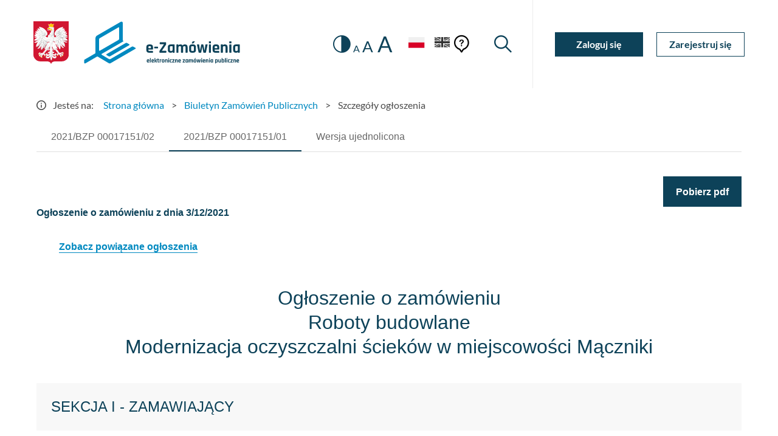

--- FILE ---
content_type: text/html
request_url: https://ezamowienia.gov.pl/mo-client-board/bzp/notice-details/2021%2FBZP%2000017151%2F01
body_size: 1550
content:
<!doctype html>
<html lang="pl">
<head>
  <meta charset="utf-8">
  <title>EZamowienia</title>
  <base href="/mo-client-board/">  <meta name="viewport" content="width=device-width, initial-scale=1">
  <link rel="icon" type="image/x-icon" href="favicon.ico">
  <link rel="preload" href="assets/fonts/flUhRq6tzZclQEJ-Vdg-IuiaDsNc.woff2" as="font" crossorigin>
  <link rel="preload" href="assets/fonts/S6u9w4BMUTPHh6UVSwaPGR_p.woff2" as="font" crossorigin>
  <link rel="preload" href="assets/fonts/S6u9w4BMUTPHh6UVSwiPGQ.woff2" as="font" crossorigin>
  <link rel="preload" href="assets/fonts/S6uyw4BMUTPHjx4wXg.woff2" as="font" crossorigin>
  <link rel="preload" href="assets/fonts/S6uyw4BMUTPHjxAwXjeu.woff2" as="font" crossorigin>

  <link href="assets/fonts/Lato400700.min.css" rel="stylesheet" />
  <link href="assets/fonts/MaterialIcon.min.css" rel="stylesheet" />
<link rel="stylesheet" href="/mo-client-board/styles.c63115332f4a5aca3b98.css"></head>
<body>
  <app-root></app-root>
<script src="/mo-client-board/runtime-es2015.18a277f642e8061e08ea.js" type="module"></script><script src="/mo-client-board/runtime-es5.18a277f642e8061e08ea.js" nomodule defer></script><script src="/mo-client-board/polyfills-es5.ff6c165bd3f034ce1c7b.js" nomodule defer></script><script src="/mo-client-board/polyfills-es2015.5cb340681be5167b3ff8.js" type="module"></script><script src="/mo-client-board/main-es2015.8925f0c43a0517fa8a64.js" type="module"></script><script src="/mo-client-board/main-es5.8925f0c43a0517fa8a64.js" nomodule defer></script></body>
</html>


--- FILE ---
content_type: text/plain; charset=utf-8
request_url: https://ezamowienia.gov.pl/mo-board/api/v1/Board/GetNoticeHtmlBody?noticeNumber=2021/BZP%2000017151/01
body_size: 23888
content:
<!-- Version 1.0.0 --><style type="text/css">    .normal {        color: black;    }    h1.title {    }</style>    <h1 class="text-center mt-5 mb-5">Ogłoszenie o zamówieniu<br/>            Roboty budowlane<br/>            Modernizacja oczyszczalni ścieków w miejscowości Mączniki    </h1>    <h2 class="bg-light p-3 mt-4">SEKCJA I - ZAMAWIAJĄCY</h2>    <h3 class="mb-0">1.1.) Rola zamawiającego</h3>    <p class="mb-0">Postępowanie prowadzone jest samodzielnie przez zamawiającego</p>    <h3 class="mb-0">1.2.) Nazwa zamawiającego: <span class="normal">Gmina Kraszewice</span></h3>    <h3 class="mb-0">1.4) Krajowy Numer Identyfikacyjny: <span class="normal">REGON 250855446</span></h3><h3 class="mb-0">1.5) Adres zamawiającego  </h3>    <h3 class="mb-0">1.5.1.) Ulica: <span class="normal">Wieluńska 53</span></h3>    <h3 class="mb-0">1.5.2.) Miejscowość: <span class="normal">Kraszewice</span></h3>    <h3 class="mb-0">1.5.3.) Kod pocztowy: <span class="normal">63-522</span></h3>    <h3 class="mb-0">1.5.4.) Województwo: <span class="normal">wielkopolskie</span></h3>    <h3 class="mb-0">1.5.5.) Kraj: <span class="normal">Polska</span></h3>    <h3 class="mb-0">1.5.6.) Lokalizacja NUTS 3: <span class="normal">PL416 - Kaliski</span></h3>    <h3 class="mb-0">1.5.7.) Numer telefonu: <span class="normal">627312038</span></h3>    <h3 class="mb-0">1.5.8.) Numer faksu: <span class="normal">627312039</span></h3>    <h3 class="mb-0">1.5.9.) Adres poczty elektronicznej: <span class="normal">urzad@kraszewice.pl</span></h3>    <h3 class="mb-0">1.5.10.) Adres strony internetowej zamawiającego: <span class="normal">www.kraszewice.pl</span></h3>    <h3 class="mb-0">        1.6.) Rodzaj zamawiającego: <span class="normal">Zamawiający publiczny - jednostka sektora finansów publicznych - jednostka samorządu terytorialnego</span>    </h3>    <h3 class="mb-0">        1.7.) Przedmiot działalności zamawiającego:        <span class="normal">Inna działalność</span>    </h3>        <p class="mb-0">            Kierowanie podstawowymi rodzajami działalności publicznej        </p>    <h2 class="bg-light p-3 mt-4">SEKCJA II – INFORMACJE PODSTAWOWE</h2>    <h3 class="mb-0">2.1.) Ogłoszenie dotyczy: </h3>    <p class="mb-0">        Zamówienia publicznego    </p>    <h3 class="mb-0">2.2.) Ogłoszenie dotyczy usług społecznych i innych szczególnych usług: <span class="normal">Nie</span></h3>    <h3 class="mb-0">2.3.) Nazwa zamówienia albo umowy ramowej: </h3>    <p class="mb-0">        Modernizacja oczyszczalni ścieków w miejscowości Mączniki    </p>    <h3 class="mb-0">2.4.) Identyfikator postępowania: <span class="normal">ocds-148610-673d4aa7-830f-11eb-86b1-a64936a8669f</span></h3>    <h3 class="mb-0">2.5.) Numer ogłoszenia: <span class="normal">2021/BZP 00017151</span></h3>    <h3 class="mb-0">2.6.) Wersja ogłoszenia: <span class="normal">01</span></h3>    <h3 class="mb-0">2.7.) Data ogłoszenia: <span class="normal">2021-03-12</span></h3>    <h3 class="mb-0">2.8.) Zamówienie albo umowa ramowa zostały ujęte w planie postępowań: <span class="normal">Tak</span></h3>    <h3 class="mb-0">2.9.) Numer planu postępowań w BZP: <span class="normal">2021/BZP 00004377/03/P</span></h3>    <h3 class="mb-0">2.10.) Identyfikator pozycji planu postępowań: </h3>        <p class="mb-0">1.1.6 Modernizacja oczyszczalni ścieków w m. Mączniki</p>    <h3 class="mb-0">2.11.) O udzielenie zamówienia mogą ubiegać się wyłącznie wykonawcy, o których mowa w art. 94 ustawy: <span class="normal">Nie</span></h3>    <h3 class="mb-0">2.14.) Czy zamówienie albo umowa ramowa dotyczy projektu lub programu współfinansowanego ze środków Unii Europejskiej: <span class="normal">Tak</span></h3>    <h3 class="mb-0">2.15.) Nazwa projektu lub programu</h3>    <p class="mb-0">        Program Rozwoju Obszarów Wiejskich na lata 2014-2020    </p>    <h3 class="mb-0">2.16.) Tryb udzielenia zamówienia wraz z podstawą prawną</h3>    <p class="mb-0">        Zamówienie udzielane jest w trybie podstawowym na podstawie: art. 275 pkt 1 ustawy    </p>    <h2 class="bg-light p-3 mt-4">SEKCJA III – UDOSTĘPNIANIE DOKUMENTÓW ZAMÓWIENIA I KOMUNIKACJA</h2>    <h3 class="mb-0">3.1.) Adres strony internetowej prowadzonego postępowania</h3>    https://miniportal.uzp.gov.pl/    <h3 class="mb-0">3.2.) Zamawiający zastrzega dostęp do dokumentów zamówienia: <span class="normal">Nie</span></h3>    <h3 class="mb-0">3.4.) Wykonawcy zobowiązani są do składania ofert, wniosków o dopuszczenie do udziału w postępowaniu, oświadczeń oraz innych dokumentów wyłącznie przy użyciu środków komunikacji elektronicznej: <span class="normal">Tak</span></h3>    <h3 class="mb-0">3.5.) Informacje o środkach komunikacji elektronicznej, przy użyciu których zamawiający  będzie komunikował się z wykonawcami - adres strony internetowej: <span class="normal">https://miniportal.uzp.gov.pl/</span></h3>    <h3 class="mb-0">3.6.) Wymagania techniczne i organizacyjne dotyczące korespondencji elektronicznej: <span class="normal">Wymagania techniczne i organizacyjne wysyłania i odbierania korespondencji elektronicznej przekazywanej przy ich użyciu, opisane zostały w Regulaminie korzystania z miniPortalu dostępnym pod adresem https://miniportal.uzp.gov.pl/WarunkiUslugi.aspx oraz Regulaminie ePUAP.</span></h3>    <h3 class="mb-0">3.8.) Zamawiający wymaga sporządzenia i przedstawienia ofert przy użyciu narzędzi elektronicznego modelowania danych budowlanych lub innych podobnych narzędzi, które nie są ogólnie dostępne: <span class="normal">Nie</span></h3>    <h3 class="mb-0">3.12.) Oferta - katalog elektroniczny: <span class="normal">Nie dotyczy</span></h3>    <h3 class="mb-0">3.14.) Języki, w jakich mogą być sporządzane dokumenty składane w postępowaniu: </h3>        <p class="mb-0">polski</p>    <h3 class="mb-0">3.15.) RODO (obowiązek informacyjny): <span class="normal">Zgodnie z art. 13 ust. 1 i 2 rozporządzenia Parlamentu Europejskiego i Rady (UE) 2016/679 z dnia 27	kwietnia 2016 r. w sprawie ochrony osób fizycznych w związku z przetwarzaniem danych osobowych i w sprawie swobodnego przepływu takich danych oraz uchylenia dyrektywy 95/46/WE (ogólne rozporządzenie o ochronie danych) (Dz. Urz. UE L 119 z 04.05.2016, str. 1), dalej „RODO”, informuję, że:<br/>•	administratorem Pani/Pana danych osobowych jest Gmina Kraszewice  63-522 Kraszewice  ul. Wieluńska 53, tel.: (62) 731-20-38, fax.: (62) 731-20-38 , e-mail:urzad@kraszewice.pl<br/>•	administrator wyznaczył Inspektora Ochrony Danych, którym jest Mateusz Moś. Można się z nim skontaktować listowanie na adres: ul. Wieluńska 53, 63-522 Kraszewice lub przez e-mail:rodo@kraszewice.pl ,<br/>•	Pani/Pana dane osobowe przetwarzane będą na podstawie art. 6 ust. 1 lit. c RODO w celu pro-wadzenia przedmiotowego postępowania o udzielenie zamówienia publicznego oraz zawarcia umowy, a podstawą prawną ich przetwarzania jest obowiązek prawny stosowania sformalizowanych procedur udzielania zamówień publicznych spoczywający na Zamawiającym;<br/>•	odbiorcami Pani/Pana danych osobowych będą osoby lub podmioty, którym udostępniona zostanie dokumentacja postępowania w oparciu o art. 18 oraz art. 74 ustawy Pzp;<br/>•	Pani/Pana dane osobowe będą przechowywane, zgodnie z art. 78 ust. 1 ustawy Pzp, przez okres 4 lat od dnia zakończenia postępowania o udzielenie zamówienia, a jeżeli czas trwania umowy przekracza 4 lata, okres przechowywania obejmuje cały czas trwania umowy;<br/>•	obowiązek podania przez Panią/Pana danych osobowych bezpośrednio Pani/Pana dotyczących jest wymogiem ustawowym określonym w przepisach ustawy Pzp, związanym z udziałem w po-stępowaniu o udzielenie zamówienia publicznego; konsekwencje niepodania określonych danych wynikają z ustawy Pzp;<br/>•	w odniesieniu do Pani/Pana danych osobowych decyzje nie będą podejmowane w sposób zautomatyzowany, stosowanie do art. 22 RODO;<br/>•	Posiada Pan/Pani:<br/>−	na podstawie art. 15 RODO prawo dostępu do danych osobowych Pani/Pana dotyczących;<br/>−	na podstawie art. 16 RODO prawo do sprostowania lub uzupełnienia Pani/Pana danych osobowych, przy czym skorzystanie z prawa do sprostowania lub uzupełnienia nie może skutkować zmianą wyniku postępowania o udzielenie zamówienia publicznego ani zmianą postanowień umowy w zakresie nie-zgodnym z ustawą Pzp oraz nie może naruszać integralności protokołu oraz jego załączników.<br/>−	na podstawie art. 18 RODO prawo żądania od administratora ograniczenia przetwarzania danych osobowych z zastrzeżeniem przypadków, o których mowa w art. 18 ust. 2 RODO, przy czym prawo do ograniczenia przetwarzania nie ma zastosowania w odniesieniu do przechowywania, w celu zapewnienia korzystania ze środków ochrony prawnej lub w celu ochrony praw innej osoby fizycznej lub prawnej, lub z uwagi na ważne względy interesu publicznego Unii Europejskiej lub państwa członkowskiego, a także nie ogranicza przetwarzania danych osobowych do czasu zakończenia postępowania o udzielenie zamówienia.<br/>−	prawo do wniesienia skargi do Prezesa Urzędu Ochrony Danych Osobowych, gdy uzna Pani/Pan, że przetwarzanie danych osobowych Pani/Pana dotyczących narusza przepisy RODO;<br/>•	nie przysługuje Pani/Panu:<br/>−	w związku z art. 17 ust. 3 lit. b, d lub e RODO prawo do usunięcia danych osobowych;<br/>−	prawo do przenoszenia danych osobowych, o którym mowa w art. 20 RODO;<br/>−	na podstawie art. 21 RODO prawo sprzeciwu, wobec przetwarzania danych osobowych, gdyż pod-stawą prawną przetwarzania Pani/Pana danych osobowych jest art. 6 ust. 1 lit. c RODO. <br/>Jednocześnie Zamawiający przypomina o ciążącym na Pani/Panu obowiązku informacyjnym wynikającym z art. 14 RODO względem osób fizycznych, których dane przekazane zostaną Zamawiającemu w związku z prowadzonym postępowaniem i które Zamawiający pośrednio pozyska od wykonawcy biorącego udział w postępowaniu, chyba że ma zastosowanie co najmniej jedno z wyłączeń, o których mowa w art. 14 ust. 5 RODO.</span></h3>    <h2 class="bg-light p-3 mt-4">SEKCJA IV – PRZEDMIOT ZAMÓWIENIA</h2><h3 class="mb-0">4.1.) Informacje ogólne odnoszące się do przedmiotu zamówienia.</h3>    <h3 class="mb-0">4.1.1.) Przed wszczęciem postępowania przeprowadzono konsultacje rynkowe: <span class="normal">Nie</span></h3>    <h3 class="mb-0">4.1.2.) Numer referencyjny: <span class="normal">I.271.4.2021</span></h3>    <h3 class="mb-0">4.1.3.) Rodzaj zamówienia: <span class="normal">Roboty budowlane</span></h3>    <h3 class="mb-0">4.1.4.) Zamawiający udziela zamówienia w częściach, z których każda stanowi przedmiot odrębnego postępowania: <span class="normal">Nie</span></h3>    <h3 class="mb-0">4.1.8.) Możliwe jest składanie ofert częściowych: <span class="normal">Nie</span></h3>    <h3 class="mb-0">4.1.13.) Zamawiający uwzględnia aspekty społeczne, środowiskowe lub etykiety w opisie przedmiotu zamówienia: <span class="normal">Nie</span></h3><h3 class="mb-0">4.2. Informacje szczegółowe odnoszące się do przedmiotu zamówienia:</h3>        <h3 class="mb-0">4.2.2.) Krótki opis przedmiotu zamówienia</h3>        <p class="mb-0">            1. Przedmiotem zamówienia jest modernizacja oczyszczalni ścieków typu HYDROVIT SI 300 o przepustowości 300,00 m3/dobę w miejscowości Mączniki gmina Kraszewice. Ustawienie nowej prefabrykowanej kontenerowej oczyszczalni typu HYDROVIT SI 300 i docelowo wyłączenie starej. Przebudowa ma na celu poprawę jakości ścieków odprowadzanych do odbiornika. <br/>Przebudowa polega na dostawie nowego ciągu technologicznego oczyszczalni typu HYDROVIT SI „ na<br/>istniejącym fundamencie. Wpięcie w istniejący układ rurociągów, wymiana pomp w pompowni ścieków surowych prace naprawcze dmuchaw do napowietrzania i układu dozowania koagulanta.<br/>Zakres robót obejmuje:<br/>- wytyczenie nowych obiektów<br/>- roboty ziemne związane z wykopami pod nowe obiekty<br/>- montaż rurociągów technologicznych pod nowe obiekty<br/>- montaż urządzeń<br/>- roboty ziemne – zasypanie wykopów, wyrównanie terenu,<br/>- inwentaryzacja geodezyjna,<br/>- przywrócenie terenu po wykonanych robotach do stanu pierwotnego,<br/>- roboty remontowo-modernizacyjne istniejących obiektów.        </p>        <h3 class="mb-0">4.2.6.) Główny kod CPV: <span class="normal">45231300-8 - Roboty budowlane w zakresie budowy wodociągów i rurociągów do odprowadzania ścieków</span></h3>        <h3 class="mb-0">4.2.7.) Dodatkowy kod CPV: </h3>            <p class="mb-0">45110000-1 - Roboty w zakresie burzenia i rozbiórki obiektów budowlanych; roboty ziemne</p>            <p class="mb-0">45220000-5 - Roboty inżynieryjne i budowlane</p>        <h3 class="mb-0">4.2.8.) Zamówienie obejmuje opcje: <span class="normal">Nie</span></h3>            <!-- realizacja w dniach -->            <h3 class="mb-0">4.2.10.) Okres realizacji zamówienia albo umowy ramowej: <span class="normal">180 dni</span></h3>        <h3 class="mb-0">4.2.11.) Zamawiający przewiduje wznowienia: <span class="normal">Nie</span></h3>        <h3 class="mb-0">4.2.13.) Zamawiający przewiduje udzielenie dotychczasowemu wykonawcy zamówień na podobne usługi lub roboty budowlane: <span class="normal">Nie</span></h3>    <h3 class="mb-0">4.3.) Kryteria oceny ofert</h3>            <h3 class="mb-0">4.3.1.) Sposób oceny ofert: <span class="normal">Oferty będą oceniane  w skali 100 punktowej</span></h3>            <h3 class="mb-0">4.3.2.) Sposób określania wagi kryteriów oceny ofert: <span class="normal"> Punktowo </span></h3>            <h3 class="mb-0">4.3.3.) Stosowane kryteria oceny ofert: <span class="normal"> Kryterium ceny oraz kryteria jakościowe </span></h3>                    <h3 class="mb-0">Kryterium 1</h3>                        <h3 class="mb-0">4.3.5.) Nazwa kryterium: <span class="normal">Cena</span></h3>                        <h3 class="mb-0">4.3.6.) Waga: <span class="normal">60</span></h3>                    <h3 class="mb-0">Kryterium 2</h3>                        <h3 class="mb-0">4.3.4.) Rodzaj kryterium: </h3>                        inne.                        <h3 class="mb-0">4.3.5.) Nazwa kryterium: <span class="normal">Gwarancja</span></h3>                        <h3 class="mb-0">4.3.6.) Waga: <span class="normal">40</span></h3>            <h3 class="mb-0">4.3.10.) Zamawiający określa  aspekty społeczne, środowiskowe lub innowacyjne, żąda etykiet lub stosuje rachunek kosztów cyklu życia w odniesieniu do kryterium oceny ofert: <span class="normal">Nie</span></h3>    <h2 class="bg-light p-3 mt-4">SEKCJA V - KWALIFIKACJA WYKONAWCÓW</h2>    <h3 class="mb-0">5.1.) Zamawiający przewiduje fakultatywne podstawy wykluczenia: <span class="normal">Nie</span></h3>    <h3 class="mb-0">5.3.) Warunki udziału w postępowaniu: <span class="normal">Tak</span></h3>    <h3 class="mb-0">5.4.) Nazwa i opis warunków udziału w postępowaniu.</h3>    Na podstawie art. 112 ustawy Pzp, zamawiający określa warunki udziału w postępowaniu dotyczące:<br/>1.	Zdolności do występowania w obrocie gospodarczym:<br/>Zamawiający nie określa szczegółowego warunku w tym zakresie<br/>2.	Uprawnień do prowadzenia określonej działalności gospodarczej lub zawodowej, o ile wynika to z odrębnych przepisów:<br/>Zamawiający nie określa szczegółowego warunku w tym zakresie<br/>3.	Sytuacji ekonomicznej lub finansowej:<br/>Wykonawca będzie ubezpieczony od odpowiedzialności cywilnej w zakresie prowadzonej działalności związanej z przedmiotem zamówienia na sumę 400 000,00 zł. <br/>4.	Zdolności technicznej lub zawodowej:<br/>Zamawiający uzna, że wykonawca spełnia warunek w zakresie zdolności zawodowej, jeżeli:<br/>a)	w okresie ostatnich pięciu lat przed upływem terminu składania ofert, a jeżeli okres prowadzenia działalności jest krótszy, to w tym okresie - wykonali w sposób należyty co najmniej dwa zamówienia - każde polegające na budowie lub przebudowie oczyszczalni ścieków o wartości zamówienia brutto nie mniejszej niż 400 000,00 zł (czterysta tysięcy złotych);<br/>b)	skieruje do realizacji niniejszego zamówienia publicznego niżej wymienione osoby, spełniające następujące wymagania: 1 (jedną) osobę, która będzie pełniła funkcję kierownika budowy, posiadającą wykształcenie wyższe techniczne budowlane, posiadającą aktualne uprawnienia budowlane do kierowania robotami w specjalności instalacyjnej w zakresie sieci, instalacji i urządzeń lub ważne uprawnienia, które zostały wydane na podstawie wcześniej obowiązujących przepisów prawa i która uczestniczyła przy realizacji co najmniej jednej zakończonej roboty w zakresie przedmiotu zamówienia przez cały okres jej trwania (tj. od momentu przekazania placu budowy do momentu dokonania odbioru końcowego robót)    <h3 class="mb-0">5.5.) Zamawiający wymaga złożenia oświadczenia, o którym mowa w art.125 ust. 1 ustawy: <span class="normal">Tak</span></h3>            <h3 class="mb-0">                    5.6.) Wykaz podmiotowych środków dowodowych na potwierdzenie niepodlegania wykluczeniu: <span class="normal">Oświadczenie Wykonawcy o niepodleganiu wykluczeniu z postępowania - wzór oświadczenia o niepodleganiu wykluczeniu stanowi Załącznik nr 3 do SWZ. W przypadku wspólnego ubiegania się o zamówienie przez Wykonawców, oświadczenie o niepoleganiu wykluczeniu składa każdy z Wykonawców;</span>            </h3>            <h3 class="mb-0">                    5.7.) Wykaz podmiotowych środków dowodowych na potwierdzenie spełniania warunków udziału w postępowaniu: <span class="normal">1. Wykaz robót stanowiący Załącznik nr 5 do SWZ na potwierdzenie, iż w okresie ostatnich pięciu lat przed upływem terminu składania ofert, a jeżeli okres prowadzenia działalności jest krótszy, to w tym okresie - wykonali w sposób należyty co najmniej dwa zamówienia - każde polegające na budowie lub przebudowie oczyszczalni ścieków o wartości zamówienia brutto nie mniejszej niż 400 000,00 zł (czterysta tysięcy złotych); <br/>2. Wykaz osób stanowiący Załącznik nr 6 do SWZ, które Wykonawca skieruje do realizacji niniejszego zamówienia publicznego na potwierdzenie, iż wymienione osoby, spełniające następujące wymagania: osoba, która będzie pełniła funkcję kierownika budowy, posiada wykształcenie wyższe techniczne budowlane, posiada aktualne uprawnienia budowlane do kierowania robotami budowlanymi w specjalności instalacyjnej w zakresie sieci, instalacji i urządzeń lub ważne uprawnienia, które zostały wydane na podstawie wcześniej obowiązujących przepisów prawa i która uczestniczyła przy realizacji co najmniej jednej zakończonej roboty w zakresie przedmiotu zamówienia przez cały okres jej trwania (tj. od momentu przekazania placu budowy do momentu dokonania odbioru końcowego robót)</span>            </h3>    <h2 class="bg-light p-3 mt-4">SEKCJA VI - WARUNKI ZAMÓWIENIA</h2>    <h3 class="mb-0">6.1.) Zamawiający wymaga albo dopuszcza oferty wariantowe: <span class="normal">Nie</span></h3>    <h3 class="mb-0">6.3.) Zamawiający przewiduje aukcję elektroniczną: <span class="normal">Nie</span></h3>    <h3 class="mb-0">6.4.) Zamawiający wymaga wadium: <span class="normal">Nie</span></h3>    <h3 class="mb-0">6.5.) Zamawiający wymaga zabezpieczenia należytego wykonania umowy: <span class="normal">Tak</span></h3>    <h3 class="mb-0">6.7.) Zamawiający przewiduje unieważnienie postępowania, jeśli środki publiczne, które zamierzał przeznaczyć na sfinansowanie całości lub części zamówienia nie zostały przyznane: <span class="normal">Tak</span></h3>    <h2 class="bg-light p-3 mt-4">SEKCJA VII - PROJEKTOWANE POSTANOWIENIA UMOWY</h2>    <h3 class="mb-0">7.1.) Zamawiający przewiduje udzielenia zaliczek: <span class="normal">Nie</span></h3>    <h3 class="mb-0">7.3.) Zamawiający przewiduje zmiany umowy: <span class="normal">Tak</span></h3>    <h3 class="mb-0">7.4.) Rodzaj i zakres zmian umowy oraz warunki ich wprowadzenia: </h3>    Zmiany umowy mogą:<br/>1)	dotyczyć przedłużenia terminu,  w przypadkach opisanych w §15 załącznika nr 1 SWZ;<br/>2)	dotyczyć	zmian	parametrów	technicznych	realizowanego	przedmiotu	umowy w	przypadkach opisanych w §15 załącznika nr 1 SWZ;<br/>3)	być związane ze zmianą przepisów prawa powszechnie obowiązującego, jeśli wpływa ona na zakres lub warunki wykonania przez strony świadczeń wynikających z umowy,<br/>4)	być związane z zawarciem oraz zmianami umowy o dofinansowanie ze środków zewnętrznych.<br/>Wystąpienie okoliczności, o których mowa powyżej, należy niezwłocznie zgłosić pisemnie Zamawiającemu.<br/>Ewentualne spory wynikłe na tle realizacji niniejszej umowy będą rozstrzygane przez Sądy Powszechne, właściwe miejscowo dla zamawiającego. Specyfikacja Istotnych Warunków Zamówienia w postępowaniu poprzedzającym zawarcie tej umowy stanowi jej integralną część. Wykonawca przyjmuje na siebie obowiązek poinformowania Zamawiającego i inspektora nadzoru inwestorskiego o konieczności wykonania robót dodatkowych nie później jednak niż w ciągu 3 roboczych dni od daty stwierdzenia konieczności ich wykonania.<br/>1)	Zgłoszenie musi zawierać uzasadnienie konieczności wykonania robót dodatkowych wraz z ich wyceną oraz potwierdzenie inspektora nadzoru.<br/>2)	Warunkiem wykonania robót dodatkowych jest zaakceptowanie protokołu konieczności przez Zamawiającego oraz zawarcie aneksu na roboty dodatkowe.<br/>3)	W przypadku nie uzyskania przez Wykonawcę zgody Zamawiającego na wykonanie robót dodatkowych, Wykonawca nie może żądać podwyższenia wynagrodzenia<br/>4)	W przypadku konieczności wykonania robót dodatkowych lub zamiennych, Wykonawca zobowiązuje się wykonać je wg cen zawartych w ofercie.<br/>5)	W przypadku braku wyceny określonego rodzaju robót w ofercie Wykonawcy, Wykonawca zobowiązany jest sporządzić szczegółowa kalkulację w oparciu o katalogi nakładów rzeczowych. Przyjęte do wyceny stawki roboczogodziny, narzuty, nie mogą być wyższe niż średnie dla województwa wielkopolskiego wg informacji „ORGBUD-SERWIS” w okresie realizacji robót. Koszty pracy sprzętu oraz jednostkowe materiałów nie mogą być wyższe niż średnie krajowe wg informacji „ORGBUD-SERWIS” w okresie realizacji robót.<br/>6)	W przypadku gdy wycena z użyciem katalogów nakładów rzeczowych nie będzie możliwa ceny jednostkowe robót zostaną ustalone w drodze negocjacji między stronami umowy z uwzględnieniem rynkowych cen materiałów, pracy, sprzętu i robocizny.<br/>Szczegółowa kalkulacja danego rodzaju robót, o której mowa w ust.12 pkt. 2, podlega analizie przez inspektora nadzoru inwestorskiego i zatwierdzeniu przez Zamawiającego.    <h3 class="mb-0">7.5.) Zamawiający uwzględnił aspekty społeczne, środowiskowe, innowacyjne lub etykiety związane z realizacją zamówienia: <span class="normal">Nie</span></h3>    <h2 class="bg-light p-3 mt-4">SEKCJA VIII – PROCEDURA</h2>    <h3 class="mb-0">8.1.) Termin składania ofert: <span class="normal">2021-04-01 09:00</span></h3>    <h3 class="mb-0">8.2.) Miejsce składania ofert: <span class="normal">Wykonawca składa ofertę za pośrednictwem Formularza do złożenia lub wycofania oferty dostępnego na ePUAP i udostępnionego również na miniPortalu. Sposób złożenia oferty opisany został w Instrukcji użytkownika dostępnej na miniPortalu.</span></h3>    <h3 class="mb-0">8.3.) Termin otwarcia ofert: <span class="normal">2021-04-01 10:00</span></h3>    <h3 class="mb-0">8.4.) Termin związania ofertą: <span class="normal">do 2021-05-01</span></h3>

--- FILE ---
content_type: image/svg+xml
request_url: https://ezamowienia.gov.pl/mo-client-board/assets/img/flag-pl.svg
body_size: 999
content:
<?xml version="1.0" encoding="UTF-8"?>
<svg width="25px" height="17px" viewBox="0 0 25 17" version="1.1" xmlns="http://www.w3.org/2000/svg" xmlns:xlink="http://www.w3.org/1999/xlink">
    <title>flag-pl</title>
    <g id="Symbols" stroke="none" stroke-width="1" fill="none" fill-rule="evenodd">
        <g id="Header-zal" transform="translate(-850.000000, -58.000000)" fill-rule="nonzero">
            <g id="Header">
                <g id="flag-pl" transform="translate(849.998829, 58.000000)">
                    <g id="Group" fill="#F0F0F0">
                        <polygon id="Rectangle-path" points="0 0.0164550781 25 0.0164550781 25 16.6827637 0 16.6827637"></polygon>
                        <rect id="Rectangle-path" x="0" y="0.0164550781" width="25" height="8.3331543"></rect>
                    </g>
                    <rect id="Rectangle-path" fill="#D80027" x="0" y="8.34960938" width="25" height="8.3331543"></rect>
                </g>
            </g>
        </g>
    </g>
</svg>